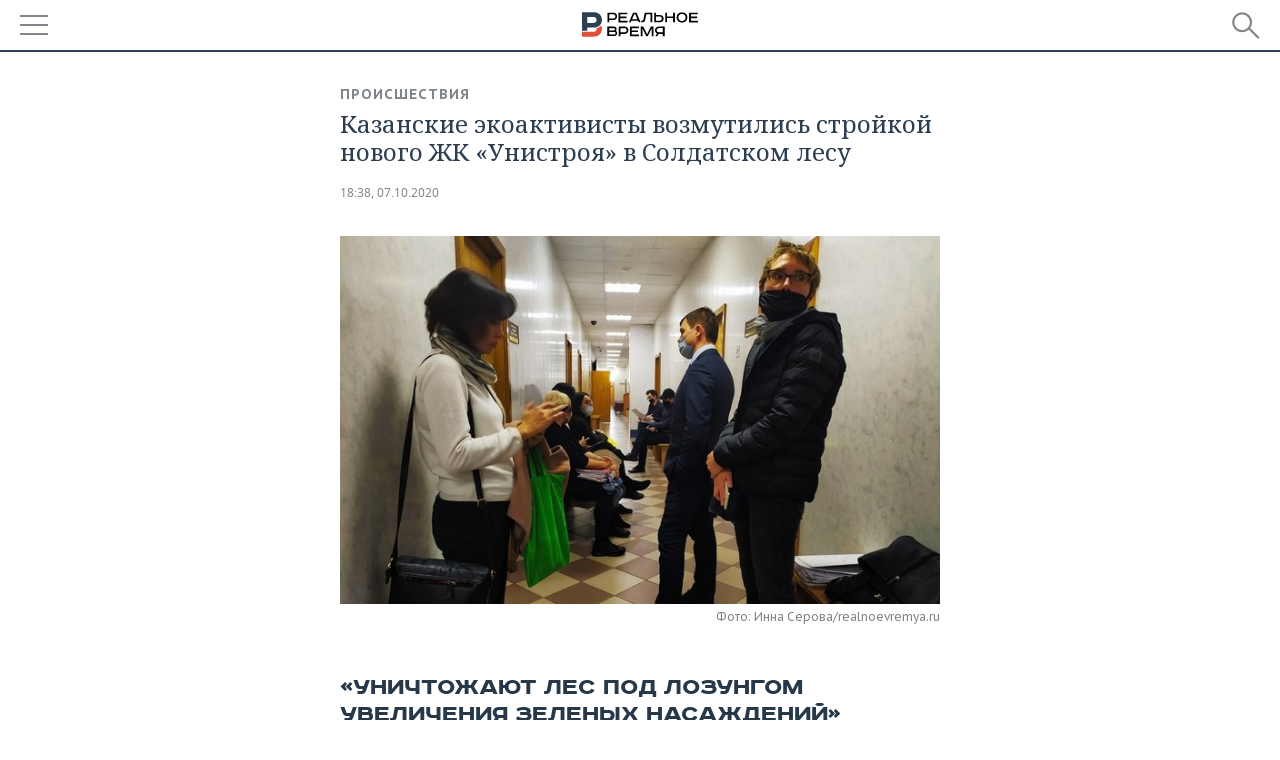

--- FILE ---
content_type: application/javascript
request_url: https://smi2.ru/counter/settings?payload=CMDnAhiVxMzkvTM6JDgyOGRiNWE3LTNhZDEtNGE0MC1hZDEwLTEwYTNkMmI0MDAyNw&cb=_callbacks____0mkmwjxjm
body_size: 1509
content:
_callbacks____0mkmwjxjm("[base64]");